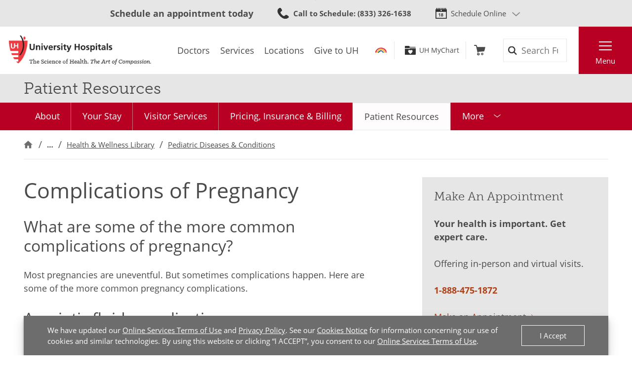

--- FILE ---
content_type: text/html;charset=utf-8
request_url: https://pnapi.invoca.net/1425/na.json
body_size: 328
content:
[{"requestId":"+18668442273","status":"success","formattedNumber":"833-326-1638","countryCode":"1","nationalNumber":"8333261638","lifetimeInSeconds":300,"overflow":null,"surge":null,"invocaId":"i-2a14baba-8786-48c7-cc69-6be86eba3d9a"},{"requestId":"+18884751872","status":"processing","message":"A request to support +18884751872 has been made, but is not ready yet","invocaId":"i-2a14baba-8786-48c7-cc69-6be86eba3d9a"},{"requestId":"+12168445437","status":"success","formattedNumber":"440-613-2974","countryCode":"1","nationalNumber":"4406132974","lifetimeInSeconds":300,"overflow":null,"surge":null,"invocaId":"i-2a14baba-8786-48c7-cc69-6be86eba3d9a"},{"type":"settings","metrics":true}]

--- FILE ---
content_type: text/css
request_url: https://www.uhhospitals.org/FrontEnd/Styles/uh.project.common.min.css?v=a64175649b17
body_size: 5709
content:
.UH-Project-Common-1-Column .UH-Feature-GenericContent-ContentBlock,.UH-Project-Common-1-Column .UH-Feature-GenericContent-ContentBlockReplace{margin-left:auto;margin-right:auto;max-width:var(--screen-max,1250px);max-width:var(--text-line-length-max,var(--text-line-length-max,70ch));margin-bottom:var(--spacing-v,2rem)}.UH-Project-Common-1-Column-Inner{margin-right:auto;margin-left:auto;padding-right:var(--gutter-outer,var(--gutter-outer,48px));padding-left:var(--gutter-outer,var(--gutter-outer,48px))}.UH-Project-Common-2-Column-9-3{margin-left:auto;margin-right:auto;max-width:var(--screen-max,1250px);margin-bottom:var(--spacing-v,2rem)}.UH-Project-Subsite1-Footer{margin-right:auto;margin-left:auto;padding-right:var(--gutter-outer,var(--gutter-outer,48px));padding-left:var(--gutter-outer,var(--gutter-outer,48px));background-color:var(--color-background-light,#e6e6e6);column-gap:var(--grid-gap-h,24px);display:grid;grid-template-columns:1fr;grid-template-rows:auto auto auto;padding-top:var(--spacing-v,2rem);padding-bottom:var(--spacing-v,2rem);row-gap:var(--grid-gap-v,2rem)}.footer-subsite1-logo .UH-Feature-Identity-Logo{padding-top:0;padding-right:0;padding-bottom:0;padding-left:0}@media screen and (max-width:576px){.footer-subsite1-logo .UH-Feature-Identity-Logo img{height:60px;width:auto}}.footer-subsite1-logo .logo-large{display:none}@media screen and (max-width:1200px){.footer-subsite1-logo .logo-large{display:none}}@media screen and (min-width:577px) and (max-width:1200px){.footer-subsite1-logo .logo-medium{display:none}}.footer-subsite1-logo .logo-small{display:block}.footer-subsite1-links{display:flex;flex-wrap:wrap;list-style-type:none;margin-bottom:0;padding-left:0}.footer-subsite1-links>li{border-color:var(--color-border-standard,#e6e6e6);border-left-width:var(--size-border-standard,1px);border-left-style:solid;border-left-color:var(--color-border-inverted,#fff);margin-bottom:var(--spacing-v-sm,1rem);padding-top:var(--spacing-v-xs,.5rem);padding-right:1rem;padding-bottom:var(--spacing-v-xs,.5rem);padding-left:1rem}.footer-subsite1-links>li>[class^=UH-Button]{margin-bottom:0}.footer-subsite1-links>li>[class^=UH-Button]::after{background-image:url(/FrontEnd/Images/icons-chevron-dark.svg)}.footer-subsite1-links>li>[class^=UH-Button]::before{background-color:var(--color-font-standard,#4a4a4a)}.footer-subsite1-links>li>[class^=UH-Button]>a{color:var(--color-font-standard,#4a4a4a)}@media screen and (max-width:576px){.footer-subsite1-links>li{border-color:var(--color-border-standard,#e6e6e6);border-bottom-width:var(--size-border-standard,1px);border-bottom-style:solid;border-bottom-color:var(--color-border-inverted,#fff);border-left-style:none;flex-basis:100%;padding-top:0;padding-bottom:var(--spacing-v-sm,1rem);padding-left:0}.footer-subsite1-links>li:last-child{border-bottom-style:none}}.footer-subsite1-sub .UH-Feature-GenericContent-ContentBlock:last-child{margin-bottom:0}.UH-Project-Common-Footer-Top{align-items:center;background-color:#6d6d6d;color:var(--color-font-inverted,#fff);padding:1rem var(--gutter-outer,48px);position:relative}.UH-Project-Common-Footer-Top .UH-Button-Secondary{font-size:2.36859rem;font-weight:300;margin-bottom:0}.UH-Project-Common-Footer-Top .UH-Button-Secondary>a{color:var(--color-font-inverted,#fff)}.UH-Project-Common-Footer-Top .UH-Button-Secondary::after,.UH-Project-Common-Footer-Top .UH-Button-Secondary::before{display:none}.UH-Project-Common-Footer-Top .UH-Feature-GenericContent-ContentBlock{margin-bottom:0}.UH-Project-Common-Footer-Top-Search{align-items:center;display:flex}.UH-Project-Common-Footer-Top-Search .UH-Feature-GenericContent-ContentBlock{margin-right:var(--spacing-h-sm,24px)}@media screen and (max-width:1200px){.UH-Project-Common-Footer-Top-Search .UH-Feature-GenericContent-ContentBlock{display:none}}.UH-Project-Common-Footer-Top-Search .UH-Feature-Search-SiteSearchBox-Submit{background-color:#333}.UH-Project-Common-Footer-QuickLinks{border-color:var(--color-border-standard,#e6e6e6);border-bottom-width:var(--size-border-standard,1px);border-bottom-style:solid;margin-bottom:var(--spacing-v,2rem);padding-top:var(--spacing-v-sm,1rem);padding-right:var(--spacing-h,48px);padding-bottom:var(--spacing-v-sm,1rem);padding-left:var(--spacing-h,48px)}@media screen and (max-width:768px){.UH-Project-Common-Footer-QuickLinks{padding-top:var(--spacing-v-sm,1rem);padding-right:var(--spacing-h-sm,24px);padding-bottom:var(--spacing-v-sm,1rem);padding-left:var(--spacing-h-sm,24px)}}.UH-Project-Common-Footer-QuickLinks .UH-Feature-Navigation-LinkMenu{flex-wrap:wrap;justify-content:flex-start}@media screen and (max-width:576px){.UH-Project-Common-Footer-QuickLinks .UH-Feature-Navigation-LinkMenu{flex-direction:column;text-align:left}}.UH-Project-Common-Footer-QuickLinks .UH-Feature-Navigation-LinkMenu-Label{padding-left:0}@media screen and (max-width:576px){.UH-Project-Common-Footer-QuickLinks .UH-Feature-Navigation-LinkMenu-Label{border-color:var(--color-border-standard,#e6e6e6);border-bottom-width:var(--size-border-standard,1px);border-bottom-style:solid;border-right-style:none;padding-top:.5rem;padding-right:0;padding-bottom:.5rem;padding-left:0}}.UH-Project-Common-Footer-QuickLinks .UH-Feature-Navigation-LinkMenu-Item{padding-top:.25rem;padding-right:1rem;padding-bottom:.25rem;padding-left:1rem}.UH-Project-Common-Footer-QuickLinks .UH-Feature-Navigation-LinkMenu-Item+.UH-Feature-Navigation-LinkMenu-Item{padding-left:0}@media screen and (max-width:576px){.UH-Project-Common-Footer-QuickLinks .UH-Feature-Navigation-LinkMenu-Item{padding:.5rem 0}.UH-Project-Common-Footer-QuickLinks .UH-Feature-Navigation-LinkMenu-Item:not(:last-child){border-color:var(--color-border-standard,#e6e6e6);border-bottom-width:var(--size-border-standard,1px);border-bottom-style:solid}}@media screen and (max-width:576px){.UH-Project-Common-Footer-QuickLinks .UH-Feature-Navigation-LinkMenu-Item,.UH-Project-Common-Footer-QuickLinks .UH-Feature-Navigation-LinkMenu-Label{width:100%}}.UH-Project-Common-Footer-Main{margin-bottom:var(--spacing-v,2rem)}.UH-Project-Common-Footer-Main-Left{border-color:var(--color-border-standard,#e6e6e6);border-right-width:var(--size-border-standard,1px);border-right-style:solid}@media screen and (max-width:768px){.UH-Project-Common-Footer-Main-Left{border-color:var(--color-border-standard,#e6e6e6);border-bottom-width:var(--size-border-standard,1px);border-bottom-style:solid;border-right-style:none;margin-bottom:var(--spacing-v,2rem)}}.UH-Project-Common-Footer-Main-Middle h3{font-size:1.77689rem;font-weight:400;margin-top:0;text-transform:none}.UH-Project-Common-Footer-Bottom{background-color:var(--color-background-light,#e6e6e6);padding-top:var(--spacing-v,2rem);padding-right:var(--spacing-h,48px);padding-bottom:var(--spacing-v,2rem);padding-left:var(--spacing-h,48px)}.UH-Project-Common-Footer-Bottom-Brand{border-color:var(--color-border-standard,#e6e6e6);border-right-width:var(--size-border-standard,1px);border-right-style:solid;font-size:.85rem}@media screen and (max-width:992px){.UH-Project-Common-Footer-Bottom-Brand{border-right-style:none}}@media screen and (min-width:992px){.UH-Project-Common-Footer-Bottom-Brand{padding-left:0;padding-right:0}}.UH-Project-Common-Footer-Bottom-Brand .UH-Feature-Identity-Logo img{height:3rem;width:auto}.UH-Project-Common-Footer-Bottom-Brand .UH-Feature-Navigation-LinkMenu{flex-wrap:wrap;justify-content:flex-start;margin-top:var(--spacing-v-sm,1rem);margin-right:0;margin-bottom:var(--spacing-v-sm,1rem);margin-left:0;text-align:left}.UH-Project-Common-Footer-Bottom-Brand .UH-Feature-Navigation-LinkMenu-Item{padding-top:.25rem;padding-right:1rem;padding-bottom:.25rem;padding-left:0}@media screen and (max-width:576px){.UH-Project-Common-Footer-Bottom-Brand .UH-Feature-Navigation-LinkMenu-Link::after{display:none}}.UH-Project-Common-Footer-Bottom-Promo{align-items:center;display:flex}@media screen and (max-width:992px){.UH-Project-Common-Footer-Bottom-Promo{border-color:var(--color-border-standard,#e6e6e6);border-bottom-width:var(--size-border-standard,1px);border-bottom-style:solid;margin-bottom:var(--spacing-v-sm,1rem);padding-bottom:var(--spacing-v-sm,1rem)}}.UH-Project-Common-Footer-Bottom-Promo .UH-Feature-GenericContent-CtaBlock{align-items:center;border-style:none;display:flex;padding:0;width:100%}@media screen and (max-width:768px){.UH-Project-Common-Footer-Bottom-Promo .UH-Feature-GenericContent-CtaBlock{align-items:flex-start;flex-direction:column}}.UH-Project-Common-Footer-Bottom-Promo .UH-Feature-GenericContent-CtaBlock-Content{flex-basis:60%;margin-right:var(--spacing-h-sm,24px)}@media screen and (max-width:768px){.UH-Project-Common-Footer-Bottom-Promo .UH-Feature-GenericContent-CtaBlock-Content{flex-basis:100%;margin-bottom:var(--spacing-v-sm,1rem);margin-right:0}}.UH-Project-Common-Footer-Bottom-Promo .UH-Feature-GenericContent-CtaBlock-Content h3{margin-top:0}.UH-Project-Common-Footer-Bottom-Promo .UH-Feature-GenericContent-CtaBlock-Heading{font-family:open-sans,Helvetica,Arial,sans-serif;font-weight:400}.UH-Project-Common-Footer-Bottom-Promo .UH-Feature-GenericContent-CtaBlock-Description>p{margin-bottom:0}.UH-Project-Common-Footer-Bottom-Promo .UH-Feature-GenericContent-CtaBlock-Action{flex-basis:40%}.UH-Project-Common-Footer-Bottom-Promo .UH-Feature-GenericContent-CtaBlock-Action:last-child{margin:0}@media screen and (max-width:768px){.UH-Project-Common-Footer-Bottom-Promo .UH-Feature-GenericContent-CtaBlock-Action{flex-basis:100%}}.UH-Project-Common-Footer-UHNow{display:flex}.UH-Project-Common-Footer-UHNow-Image{flex-basis:33.333%;text-align:center}.UH-Project-Common-Footer-UHNow-Image>img{height:auto;max-width:100%}@media screen and (max-width:576px){.UH-Project-Common-Footer-UHNow-Image{display:none}}.UH-Project-Common-Footer-UHNow-Content{flex-basis:66.666%;padding-left:var(--spacing-h-sm,24px)}@media screen and (max-width:576px){.UH-Project-Common-Footer-UHNow-Content{flex-basis:100%;padding-left:0}}.UH-Project-Common-Footer-UHNow-Logo{margin-bottom:1.5rem}.UH-Project-Common-Footer-UHNow-Stores>a{display:inline-block;margin-bottom:1rem}.UH-Project-Common-Footer-UHNow-Stores>a:not(:last-child){margin-right:1rem}.UH-Feature-PageContent-SectionHeader+.UH-Project-Common-Full-Width-Section,.UH-Project-Common-Full-Width-Section:first-child{margin-top:var(--spacing-v,2rem)}header:has(.UH-Project-Subsite1-Header,.UH-Project-Subsite1-Header-ScrollEffect){background-color:transparent;border-bottom-style:none;position:sticky;top:0}@media screen and (min-width:577px){header:has(.UH-Project-Subsite1-Header-ScrollEffect){position:fixed;width:100%}}.UH-Project-Subsite1-Header,.UH-Project-Subsite1-Header-ScrollEffect{box-shadow:0 3px 6px rgba(0,0,0,.16),0 3px 6px rgba(0,0,0,.23);align-items:center;background-color:var(--color-background-default,#fff);column-gap:var(--grid-gap-h,24px);display:grid;grid-template-columns:auto auto;grid-template-rows:auto auto;transition-duration:var(--transition-duration,.25s);transition-property:background-color;transition-timing-function:var(--transition-easing,cubic-bezier(.4,0,.2,1));width:100%}@media screen and (max-width:576px){.UH-Project-Subsite1-Header,.UH-Project-Subsite1-Header-ScrollEffect{grid-template-columns:65px auto auto;grid-template-rows:auto}}.UH-Project-Subsite1-Header{margin-bottom:var(--spacing-v,2rem)}@media screen and (min-width:577px){.UH-Project-Subsite1-Header-ScrollEffect.invert{background-color:transparent;box-shadow:none}}.header-subsite1-search{justify-self:end;padding-right:1rem}.header-subsite1-search .UH-Feature-Search-SiteSearchBox-Input{border-color:var(--color-border-standard,#e6e6e6);border-width:var(--size-border-standard,1px);border-style:solid;background-color:var(--color-background-default,#fff);border-right-style:none}.header-subsite1-search .UH-Feature-Search-SiteSearchBox-Submit{border-color:var(--color-border-standard,#e6e6e6);border-width:var(--size-border-standard,1px);border-style:solid;border-left-style:none;background-color:var(--color-background-default,#fff);background-image:url(/FrontEnd/Images/icons-search-dark.svg)}.header-subsite1-search .UH-Feature-Search-SiteSearchBox-Submit:hover{background-color:var(--color-background-light,#e6e6e6)}@media screen and (max-width:576px){.header-subsite1-search .UH-Feature-Search-SiteSearchBox{display:none}}.header-subsite1-nav{grid-column:1/span 2}.header-subsite1-nav .UH-Feature-Navigation-SecondaryMenu-Container{background-color:var(--color-background-light,#e6e6e6);transition-duration:var(--transition-duration,.25s);transition-property:background-color;transition-timing-function:var(--transition-easing,cubic-bezier(.4,0,.2,1))}.header-subsite1-nav .UH-Feature-Navigation-SecondaryMenu-Item:not(:first-child){border-color:var(--color-border-standard,#e6e6e6);border-left-width:var(--size-border-standard,1px);border-left-style:solid;border-color:var(--color-border-inverted,#fff)}.header-subsite1-nav .UH-Feature-Navigation-SecondaryMenu-Item-More{border-color:var(--color-border-standard,#e6e6e6);border-left-width:var(--size-border-standard,1px);border-left-style:solid;border-color:var(--color-border-inverted,#fff)}.header-subsite1-nav .UH-Feature-Navigation-SecondaryMenu-Link,.header-subsite1-nav .UH-Feature-Navigation-SecondaryMenu-Link-More{color:var(--color-font-standard,#4a4a4a);transition-duration:var(--transition-duration,.25s);transition-property:color;transition-timing-function:var(--transition-easing,cubic-bezier(.4,0,.2,1))}.header-subsite1-nav .UH-Feature-Navigation-SecondaryMenu-Item-Menu{width:auto}.header-subsite1-nav .UH-Feature-Navigation-SecondaryMenu-Link-More-Arrow{background-image:url(/FrontEnd/Images/icons-chevron-down-dark.svg)}.header-subsite1-nav .UH-Feature-Navigation-SecondaryMenu-DropDown{background-color:var(--color-background-light,#e6e6e6);transition-duration:var(--transition-duration,.25s);transition-property:background-color;transition-timing-function:var(--transition-easing,cubic-bezier(.4,0,.2,1))}@media screen and (min-width:577px){.invert .header-subsite1-nav .UH-Feature-Navigation-SecondaryMenu-Container{background-color:transparent}.invert .header-subsite1-nav .UH-Feature-Navigation-SecondaryMenu-Item:not(:first-child){border-left-style:none}.invert .header-subsite1-nav .UH-Feature-Navigation-SecondaryMenu-Item.active{background-color:transparent;border-style:none}.invert .header-subsite1-nav .UH-Feature-Navigation-SecondaryMenu-Item.active .UH-Feature-Navigation-SecondaryMenu-Link,.invert .header-subsite1-nav .UH-Feature-Navigation-SecondaryMenu-Item.active .UH-Feature-Navigation-SecondaryMenu-Link-More{font-weight:700;text-decoration:underline}.invert .header-subsite1-nav .UH-Feature-Navigation-SecondaryMenu-Item-More{border-left-style:none}.invert .header-subsite1-nav .UH-Feature-Navigation-SecondaryMenu-Link,.invert .header-subsite1-nav .UH-Feature-Navigation-SecondaryMenu-Link-More{color:var(--color-font-inverted,#fff)}.invert .header-subsite1-nav .UH-Feature-Navigation-SecondaryMenu-Link-More::before,.invert .header-subsite1-nav .UH-Feature-Navigation-SecondaryMenu-Link::before{display:none}.invert .header-subsite1-nav .UH-Feature-Navigation-SecondaryMenu-Link-More-Arrow{background-image:url(/FrontEnd/Images/icons-chevron-down-light.svg)}.invert .header-subsite1-nav .UH-Feature-Navigation-SecondaryMenu-DropDown{background-color:transparent}}@media screen and (max-width:576px){.header-subsite1-nav{grid-column:3/span 1;justify-self:end}.header-subsite1-nav .UH-Feature-Navigation-SecondaryMenu{margin-right:var(--gutter-outer,48px)}.header-subsite1-nav .UH-Feature-Navigation-SecondaryMenu-Container{background-color:var(--color-background-default,#fff)}.header-subsite1-nav .UH-Feature-Navigation-SecondaryMenu-Link{font-weight:700;padding-left:2rem}.header-subsite1-nav .UH-Feature-Navigation-SecondaryMenu-Link-More-Menu{border-left-style:none}.header-subsite1-nav .UH-Feature-Navigation-SecondaryMenu-Link-More{align-items:center;display:grid;grid-template-columns:1fr;grid-template-rows:auto auto;justify-content:center;padding-right:0;padding-left:0}.header-subsite1-nav .UH-Feature-Navigation-SecondaryMenu-Link-More::before{display:none}.header-subsite1-nav .UH-Feature-Navigation-SecondaryMenu-Link-More-Arrow{background-image:url(/FrontEnd/Images/icons-menu-color.svg);background-size:1.5rem;height:2rem;position:relative;width:100%}.header-subsite1-nav .UH-Feature-Navigation-SecondaryMenu-Link-More-Menu{color:var(--color-cta-secondary,#b70022);padding-left:0}.header-subsite1-nav .UH-Feature-Navigation-SecondaryMenu-DropDown{right:calc(var(--gutter-outer,48px) * -1);top:calc(100% + var(--spacing-v-xs,.5rem));width:100vw}.header-subsite1-nav .UH-Feature-Navigation-SecondaryMenu-Item{border-color:var(--color-border-standard,#e6e6e6);border-bottom-width:var(--size-border-standard,1px);border-bottom-style:solid;border-color:var(--color-border-inverted,#fff)}}header{border-color:var(--color-border-standard,#e6e6e6);border-bottom-width:var(--size-border-standard,1px);border-bottom-style:solid;background-color:var(--color-background-default,#fff);top:0;z-index:9980}.pagemode-edit header,.pagemode-preview header{position:static}.UH-Project-Common-Header-Wrapper{display:flex;flex-direction:column;flex-wrap:nowrap}.header-bottom{align-items:stretch;display:flex;flex-wrap:nowrap;justify-content:space-between}@media screen and (max-width:576px){.header-bottom{min-height:5rem}}.header-left{align-items:center;display:flex}.header-center{align-items:center;display:flex;margin-left:auto}@media screen and (max-width:1200px){.header-center .UH-Feature-Navigation-LinkMenu{flex-wrap:wrap}}.header-center .UH-Feature-Navigation-LinkMenu-Label{display:none}@media screen and (max-width:992px){.header-center{display:none}}.header-right{align-items:stretch;display:flex;flex-wrap:nowrap}.header-right-subleft{align-items:center;display:flex;flex-wrap:nowrap;margin-top:0;margin-right:var(--spacing-h-xs,12px);margin-bottom:0;margin-left:0}.header-right-subcenter{align-items:center;display:flex;flex-wrap:nowrap;margin-top:0;margin-right:var(--spacing-h-xs,12px);margin-bottom:0;margin-left:var(--spacing-h-xs,12px);position:relative;width:7rem;z-index:2}@media screen and (max-width:768px){.header-right-subcenter{margin:0;width:2.5rem}}.header-right-subcenter .UH-Feature-Search-SiteSearchBox-Form{border-color:var(--color-border-standard,#e6e6e6);border-width:var(--size-border-standard,1px);border-style:solid;justify-content:flex-end;position:absolute;right:0;top:50%;transform:translateY(-50%)}.header-right-subcenter .UH-Feature-Search-SiteSearchBox-Form.open .UH-Feature-Search-SiteSearchBox-Input{width:19rem}@media screen and (max-width:768px){.header-right-subcenter .UH-Feature-Search-SiteSearchBox-Form.open .UH-Feature-Search-SiteSearchBox-Input{width:12rem}}@media screen and (max-width:576px){.header-right-subcenter .UH-Feature-Search-SiteSearchBox-Form.open .UH-Feature-Search-SiteSearchBox-Input{width:50vw}}.header-right-subcenter .UH-Feature-Search-SiteSearchBox-Form.open .UH-Feature-Search-SiteSearchBox-Submit{opacity:1;width:1.75rem}.header-right-subcenter .UH-Feature-Search-SiteSearchBox-Form.open .UH-Feature-Search-SiteSearchBox-Close{opacity:1}.header-right-subcenter .UH-Feature-Search-SiteSearchBox-Form.open .UH-Feature-Search-SiteSearchBox-Close::before{transform:rotate(360deg)}@media screen and (max-width:768px){.header-right-subcenter .UH-Feature-Search-SiteSearchBox-Form{border-width:0}.header-right-subcenter .UH-Feature-Search-SiteSearchBox-Form.open{border-width:1px}}.header-right-subcenter .UH-Feature-Search-SiteSearchBox-Input{background-color:var(--color-background-default,#fff);background-image:url(/FrontEnd/Images/icons-search-dark.svg);background-position:top 50% left .5rem;background-repeat:no-repeat;background-size:1rem;padding-left:2rem;padding-right:0;transition-duration:var(--transition-duration,.25s);transition-property:width;transition-timing-function:var(--transition-easing,cubic-bezier(.4,0,.2,1));width:7rem}.header-right-subcenter .UH-Feature-Search-SiteSearchBox-Input:hover{background-image:url(/FrontEnd/Images/icons-search-color.svg)}.header-right-subcenter .UH-Feature-Search-SiteSearchBox-Submit{background-color:var(--color-background-default,#fff);background-image:url(/FrontEnd/Images/icons-chevron-box-rust.svg);background-size:1.25rem;opacity:0;padding-right:0;padding-left:0;transition-duration:var(--transition-duration,.25s);transition-property:width;transition-timing-function:var(--transition-easing,cubic-bezier(.4,0,.2,1));width:1px}.header-right-subcenter .UH-Feature-Search-SiteSearchBox-Submit:hover{background-color:var(--color-background-default,#fff);background-image:url(/FrontEnd/Images/icons-chevron-box-color.svg)}.header-right-subcenter .UH-Feature-Search-SiteSearchBox-Close{display:block}@media screen and (max-width:768px){.header-right-subcenter .UH-Feature-Search-SiteSearchBox-Input{width:1rem}.header-right-subcenter .UH-Feature-Search-SiteSearchBox-Input:hover{cursor:pointer}}.header-right-subright{align-items:center;display:flex;flex-wrap:nowrap;margin-top:0;margin-right:0;margin-bottom:0;margin-left:var(--spacing-h-xs,12px)}@media screen and (max-width:768px){.header-right-subright{margin-left:var(--spacing-h-sm,24px)}}@media screen and (-ms-high-contrast:active),(-ms-high-contrast:none){.header-right-subcenter .UH-Feature-Search-SiteSearchBox-Form.open .UH-Feature-Search-SiteSearchBox-Input{min-width:21rem}}@media screen and (-ms-high-contrast:active) and (max-width:768px),screen and (-ms-high-contrast:none) and (max-width:768px){.header-right-subcenter .UH-Feature-Search-SiteSearchBox-Form.open .UH-Feature-Search-SiteSearchBox-Input{min-width:12rem}}@media screen and (-ms-high-contrast:active) and (max-width:576px),screen and (-ms-high-contrast:none) and (max-width:576px){.header-right-subcenter .UH-Feature-Search-SiteSearchBox-Form.open .UH-Feature-Search-SiteSearchBox-Input{min-width:50vw}}@media screen and (-ms-high-contrast:active),(-ms-high-contrast:none){.header-right-subcenter .UH-Feature-Search-SiteSearchBox-Form.open .UH-Feature-Search-SiteSearchBox-Submit{min-width:1.75rem}}.UH-Project-Common-Section-1-Column{margin-right:auto;margin-left:auto;padding-right:var(--gutter-outer,var(--gutter-outer,48px));padding-left:var(--gutter-outer,var(--gutter-outer,48px));margin-bottom:var(--spacing-v,2rem)}.UH-Project-Common-Section-1-Column.bg-light{background-color:var(--color-background-light,#e6e6e6);padding-top:var(--spacing-v,2rem);padding-bottom:var(--spacing-v,2rem)}.UH-Project-Common-Section-1-Column.bg-light+.bg-extra-light,.UH-Project-Common-Section-1-Column.bg-light+.bg-light{margin-top:calc(var(--spacing-v,2rem) * -1)}.UH-Project-Common-Section-1-Column.bg-extra-light{background-color:var(--color-background-extra-light,#f5f5f5);padding-top:var(--spacing-v,2rem);padding-bottom:var(--spacing-v,2rem)}.UH-Project-Common-Section-1-Column.bg-extra-light+.bg-extra-light,.UH-Project-Common-Section-1-Column.bg-extra-light+.bg-light{margin-top:calc(var(--spacing-v,2rem) * -1)}.pagemode-edit .UH-Project-Common-Section-1-Column{background-color:rgba(255,255,255,.5);min-height:4rem;outline-style:dashed;outline-width:2px;padding-top:var(--spacing-v,2rem);padding-bottom:var(--spacing-v,2rem);position:relative}.pagemode-edit .UH-Project-Common-Section-1-Column::after{bottom:0;color:var(--color-font-inverted,#fff);font-size:.65rem;padding:.25rem;position:absolute;right:0;z-index:99}.pagemode-edit .UH-Project-Common-Section-1-Column{outline-color:rgba(59,114,168,.75)}.pagemode-edit .UH-Project-Common-Section-1-Column::after{background-color:#3b72a8;content:"Rendering: Section 1 Column"}.UH-Project-Common-Section-1-Column.bg-light{background-color:var(--color-background-light,#e6e6e6);padding-top:var(--spacing-v,2rem);padding-bottom:var(--spacing-v,2rem)}.UH-Project-Common-Section-1-Column.bg-extra-light{background-color:var(--color-background-extra-light,#f5f5f5);padding-top:var(--spacing-v,2rem);padding-bottom:var(--spacing-v,2rem)}.UH-Project-Common-Section-1-Column .section-1-col-inner{margin-left:auto;margin-right:auto;max-width:var(--screen-max,1250px)}.UH-Feature-PageContent-SectionHeader+.UH-Project-Common-Section-1-Column,.UH-Project-Common-Section-1-Column:first-child{margin-top:var(--spacing-v,2rem)}.UH-Project-Common-Section-2-Column-6-6{margin-right:auto;margin-left:auto;padding-right:var(--gutter-outer,var(--gutter-outer,48px));padding-left:var(--gutter-outer,var(--gutter-outer,48px));margin-bottom:var(--spacing-v,2rem)}.UH-Project-Common-Section-2-Column-6-6.bg-light{background-color:var(--color-background-light,#e6e6e6);padding-top:var(--spacing-v,2rem);padding-bottom:var(--spacing-v,2rem)}.UH-Project-Common-Section-2-Column-6-6.bg-light+.bg-extra-light,.UH-Project-Common-Section-2-Column-6-6.bg-light+.bg-light{margin-top:calc(var(--spacing-v,2rem) * -1)}.UH-Project-Common-Section-2-Column-6-6.bg-extra-light{background-color:var(--color-background-extra-light,#f5f5f5);padding-top:var(--spacing-v,2rem);padding-bottom:var(--spacing-v,2rem)}.UH-Project-Common-Section-2-Column-6-6.bg-extra-light+.bg-extra-light,.UH-Project-Common-Section-2-Column-6-6.bg-extra-light+.bg-light{margin-top:calc(var(--spacing-v,2rem) * -1)}.UH-Project-Common-Section-2-Column-6-6.bg-light{background-color:var(--color-background-light,#e6e6e6);padding-top:var(--spacing-v,2rem);padding-bottom:var(--spacing-v,2rem)}.UH-Project-Common-Section-2-Column-6-6.bg-extra-light{background-color:var(--color-background-extra-light,#f5f5f5);padding-top:var(--spacing-v,2rem);padding-bottom:var(--spacing-v,2rem)}.UH-Project-Common-Section-2-Column-6-6 .section-2-col-6-6-inner{margin-left:auto;margin-right:auto;max-width:var(--screen-max,1250px);column-gap:var(--grid-gap-h,24px);display:grid;row-gap:var(--grid-gap-v,2rem);grid-template-columns:1fr 1fr}@media screen and (max-width:768px){.UH-Project-Common-Section-2-Column-6-6 .section-2-col-6-6-inner{grid-template-columns:1fr}}.UH-Feature-PageContent-SectionHeader+.UH-Project-Common-Section-2-Column-6-6,.UH-Project-Common-Section-2-Column-6-6:first-child{margin-top:var(--spacing-v,2rem)}.UH-Project-Common-Section-2-Column-9-3{margin-right:auto;margin-left:auto;padding-right:var(--gutter-outer,var(--gutter-outer,48px));padding-left:var(--gutter-outer,var(--gutter-outer,48px));margin-bottom:var(--spacing-v,2rem)}.UH-Project-Common-Section-2-Column-9-3.bg-light{background-color:var(--color-background-light,#e6e6e6);padding-top:var(--spacing-v,2rem);padding-bottom:var(--spacing-v,2rem)}.UH-Project-Common-Section-2-Column-9-3.bg-light+.bg-extra-light,.UH-Project-Common-Section-2-Column-9-3.bg-light+.bg-light{margin-top:calc(var(--spacing-v,2rem) * -1)}.UH-Project-Common-Section-2-Column-9-3.bg-extra-light{background-color:var(--color-background-extra-light,#f5f5f5);padding-top:var(--spacing-v,2rem);padding-bottom:var(--spacing-v,2rem)}.UH-Project-Common-Section-2-Column-9-3.bg-extra-light+.bg-extra-light,.UH-Project-Common-Section-2-Column-9-3.bg-extra-light+.bg-light{margin-top:calc(var(--spacing-v,2rem) * -1)}.UH-Project-Common-Section-2-Column-9-3.bg-light{background-color:var(--color-background-light,#e6e6e6);padding-top:var(--spacing-v,2rem);padding-bottom:var(--spacing-v,2rem)}.UH-Project-Common-Section-2-Column-9-3.bg-extra-light{background-color:var(--color-background-extra-light,#f5f5f5);padding-top:var(--spacing-v,2rem);padding-bottom:var(--spacing-v,2rem)}.UH-Project-Common-Section-2-Column-9-3 .section-2-col-9-3-inner{margin-left:auto;margin-right:auto;max-width:var(--screen-max,1250px);column-gap:var(--grid-gap-h,24px);display:grid;row-gap:var(--grid-gap-v,2rem);grid-template-columns:66.6% 1fr}@media screen and (max-width:992px){.UH-Project-Common-Section-2-Column-9-3 .section-2-col-9-3-inner{grid-template-columns:1fr}}.UH-Feature-PageContent-SectionHeader+.UH-Project-Common-Section-2-Column-9-3,.UH-Project-Common-Section-2-Column-9-3:first-child{margin-top:var(--spacing-v,2rem)}.UH-Project-Common-Section{margin-right:auto;margin-left:auto;padding-right:var(--gutter-outer,var(--gutter-outer,48px));padding-left:var(--gutter-outer,var(--gutter-outer,48px))}.pagemode-edit .UH-Project-Common-Section{background-color:rgba(255,255,255,.5);min-height:4rem;outline-style:dashed;outline-width:2px;padding-top:var(--spacing-v,2rem);padding-bottom:var(--spacing-v,2rem);position:relative}.pagemode-edit .UH-Project-Common-Section::after{bottom:0;color:var(--color-font-inverted,#fff);font-size:.65rem;padding:.25rem;position:absolute;right:0;z-index:99}.pagemode-edit .UH-Project-Common-Section{outline-color:rgba(59,114,168,.75)}.pagemode-edit .UH-Project-Common-Section::after{background-color:#3b72a8;content:"Rendering: UH-Project-Common-Section"}.UH-Project-Common-Section .UH-Project-Common-1-Column-Inner{padding-right:0;padding-left:0}.UH-Feature-PageContent-SectionHeader+.UH-Project-Common-Section,.UH-Project-Common-Section:first-child{margin-top:var(--spacing-v,2rem)}.UH-Project-Common-Section-Inner{margin-left:auto;margin-right:auto;max-width:var(--screen-max,1250px)}.pagemode-edit .UH-Project-Common-Section-Inner{background-color:rgba(255,255,255,.5);min-height:4rem;outline-style:dashed;outline-width:2px;padding-top:var(--spacing-v,2rem);padding-bottom:var(--spacing-v,2rem);position:relative}.pagemode-edit .UH-Project-Common-Section-Inner::after{bottom:0;color:var(--color-font-inverted,#fff);font-size:.65rem;padding:.25rem;position:absolute;right:0;z-index:99}.pagemode-edit .UH-Project-Common-Section-Inner{outline-color:rgba(204,77,29,.75)}.pagemode-edit .UH-Project-Common-Section-Inner::after{background-color:#cc4d1d;content:"Placeholder: section"}.UH-Project-UHHospitals-Default-Accessibility-Links{left:50%;position:absolute;text-align:center;top:0;transform:translate3d(-50%,0,0);width:45%;z-index:10}.UH-Project-UHHospitals-Default-Accessibility-Links>a{clip-path:rect(0 0 0 0);height:1px;margin:-1px;overflow:hidden;padding:0;position:absolute;width:1px;box-shadow:0 1px 3px rgba(0,0,0,.12),0 1px 2px rgba(0,0,0,.24);background-color:var(--color-background-default,#fff);display:inline-block}.UH-Project-UHHospitals-Default-Accessibility-Links>a:focus{clip:auto;height:auto;margin:0;overflow:visible;padding-top:.75rem;padding-right:1rem;padding-bottom:.5rem;padding-left:1rem;position:relative;width:auto}.UH-Project-UHHospitals-Default{position:relative}.UH-Project-UHHospitals-Default-Wrapper{position:relative}.UH-Project-UHHospitals-Default-Cover{background-color:#000;display:block;height:100%;opacity:0;position:fixed;transform:translate3d(100%,0,0);transition-delay:0s,var(--transition-duration,.25s);transition-duration:var(--transition-duration,.25s),0s;transition-property:opacity,transform;transition-timing-function:var(--transition-easing,cubic-bezier(.4,0,.2,1));width:100%;will-change:opacity,transform;z-index:10001}.UH-MainMenu-Open .UH-Project-UHHospitals-Default-Cover,:target .UH-Project-UHHospitals-Default-Cover{opacity:.75;transform:translate3d(0,0,0);transition-delay:0s}.UH-Project-UHHospitals-Default-Cover-Closer{background-color:transparent;border-style:none;display:block;height:100%;left:0;position:absolute;top:0;width:100%;z-index:5}.UH-Project-UHHospitals-Default-MainMenu-Link{background-color:var(--color-cta-secondary,#b70022);color:var(--color-font-inverted,#fff);display:flex;flex-direction:column;font-size:.85rem;justify-content:flex-end;min-width:5rem;overflow:hidden;padding-top:2.5rem;padding-right:.5rem;padding-bottom:.5rem;padding-left:.5rem;position:relative;text-align:center;text-decoration:none;z-index:1}.UH-Project-UHHospitals-Default-MainMenu-Link:hover{color:var(--color-font-inverted,#fff)}.UH-Project-UHHospitals-Default-MainMenu-Link::before{background-image:url(/img/circle.svg);background-position:center;background-repeat:no-repeat;background-size:100%;content:"";display:block;height:100%;left:0;opacity:.1;position:absolute;top:0;transform:scale3d(0,0,0);transition-duration:var(--transition-duration,.25s);transition-property:transform;transition-timing-function:var(--transition-easing,cubic-bezier(.4,0,.2,1));width:100%;will-change:opacity,transform;z-index:-2}@media (prefers-reduced-motion){.UH-Project-UHHospitals-Default-MainMenu-Link::before{transition-property:none}}.UH-Project-UHHospitals-Default-MainMenu-Link:hover::before{transform:scale3d(1.5,1.5,1.5)}.UH-Project-UHHospitals-Default-MainMenu-Link::after{background-image:url(/img/menu-icon.svg);background-position:top calc(50% - .75rem) center;background-repeat:no-repeat;background-size:1.5rem;content:"";display:block;height:100%;left:0;position:absolute;top:0;transform:scale3d(1,1,1);transform-origin:center 1.5rem;transition-duration:var(--transition-duration,.25s);transition-property:transform;transition-timing-function:var(--transition-easing,cubic-bezier(.4,0,.2,1));width:100%;will-change:transform;z-index:-1}@media (prefers-reduced-motion){.UH-Project-UHHospitals-Default-MainMenu-Link::after{transition-property:none}}.UH-Project-UHHospitals-Default-MainMenu-Link:hover::after{transform:scale3d(1.25,1.25,1.25)}.UH-MainMenu-Link-Close{position:absolute;right:0;top:0}.UH-Project-UHHospitals-Default-BackToTop{bottom:0;display:block;pointer-events:none;position:absolute;right:var(--spacing-h,48px);top:10rem;z-index:9999}.UH-Project-UHHospitals-Default-BackToTop>a{background-color:var(--color-background-default-alpha,rgba(255,255,255,.95));border-color:var(--color-font-standard,#4a4a4a);border-style:solid;border-width:1px 1px 0 1px;color:var(--color-font-standard,#4a4a4a);display:inline-block;height:2rem;line-height:1;margin-bottom:-2rem;overflow:hidden;padding-top:.5rem;padding-right:2rem;padding-bottom:.5rem;padding-left:.5rem;pointer-events:auto;position:fixed;position:sticky;position:-webkit-sticky;right:0;text-decoration:none;top:-2rem;transform:translateY(100vh)}.UH-Project-UHHospitals-Default-BackToTop>a::after{background-image:url(/FrontEnd/Images/icons-chevron-down-dark.svg);background-position:center;background-repeat:no-repeat;background-size:.75rem;content:"";display:block;height:2rem;position:absolute;right:0;top:0;transform:rotate(180deg) translate3d(0,0,0);transition-duration:var(--transition-duration,.25s);transition-property:transform;transition-timing-function:var(--transition-easing,cubic-bezier(.4,0,.2,1));width:2rem;z-index:-1}@media (prefers-reduced-motion){.UH-Project-UHHospitals-Default-BackToTop>a::after{transition-property:none}}.UH-Project-UHHospitals-Default-BackToTop>a:hover::after{transform:rotate(180deg) translate3d(0,.25rem,0)}@media screen and (max-width:768px){.UH-Project-UHHospitals-Default-BackToTop{right:var(--spacing-h-sm,24px)}}.alert-banner{background-color:var(--color-cta-primary,#cc4d1d);color:var(--color-font-inverted,#fff)}.alert-banner a{color:var(--color-font-inverted,#fff);text-decoration:none}.alert-banner a:hover{text-decoration:underline}.alert-banner-inner{margin-left:auto;margin-right:auto;max-width:var(--screen-max,1250px);padding-top:var(--spacing-v-xs,.5rem);padding-right:var(--spacing-h,48px);padding-bottom:var(--spacing-v-xs,.5rem);padding-left:var(--spacing-h,48px);position:relative;text-align:center}@media screen and (max-width:768px){.alert-banner-inner{padding-right:var(--spacing-h-sm,24px);padding-left:var(--spacing-h-sm,24px)}}.alert-banner-menu{display:none;list-style-type:none;margin-bottom:0;padding-left:0;position:relative}@media screen and (max-width:992px){.alert-banner-menu{display:block}}.alert-banner-menu-icon{background-image:url(/FrontEnd/Images/icons-chevron-down-light.svg);background-position:center;background-repeat:no-repeat;background-size:.75rem auto;height:.75rem;position:absolute;top:calc(50% - .375rem);width:.75rem}.alert-banner-menu-text::after{background-color:rgba(255,255,255,.5);content:"";height:100%;left:1.5rem;position:absolute;top:0;width:1px}.alert-banner-menu-button{background-color:transparent;border:none;color:var(--color-font-inverted,#fff);display:block;font-family:inherit;font-size:inherit;padding-top:0;padding-right:0;padding-bottom:0;padding-left:2.5rem;text-align:left;transform:scale(1);width:100%}.alert-banner-menu-button:hover{cursor:pointer;text-decoration:underline}.alert-banner-menu-button:focus{outline-color:#893413;outline-style:solid;outline-width:.25rem}.alert-banner-items{display:flex;flex-wrap:wrap;justify-content:center;list-style-type:none;margin-bottom:0;padding-left:0}@media screen and (max-width:992px){.alert-banner-items{box-shadow:0 1px 3px rgba(0,0,0,.12),0 1px 2px rgba(0,0,0,.24);background-color:var(--color-cta-primary,#cc4d1d);display:none;flex-direction:column;left:0;padding-top:var(--spacing-v-xs,.5rem);padding-bottom:var(--spacing-v-xs,.5rem);position:absolute;right:0;top:100%;z-index:5}}.alert-banner-item:not(:last-child){margin-right:var(--spacing-h-sm,24px)}@media screen and (max-width:992px){.alert-banner-item{margin-top:var(--spacing-v-xs,.5rem);margin-bottom:var(--spacing-v-xs,.5rem)}.alert-banner-item:not(:last-child){margin-right:0}}.alert-banner-icon.UH-Icon-Account::after{background-image:url(/FrontEnd/Images/icons-account-light.svg)}.alert-banner-icon.UH-Icon-Accupuncture::after{background-image:url(/FrontEnd/Images/icons-accupuncture-light.svg)}.alert-banner-icon.UH-Icon-Aging::after{background-image:url(/FrontEnd/Images/icons-aging-light.svg)}.alert-banner-icon.UH-Icon-Alert::after{background-image:url(/FrontEnd/Images/icons-alert-light.svg)}.alert-banner-icon.UH-Icon-AltHome::after{background-image:url(/FrontEnd/Images/icons-althome-light.svg)}.alert-banner-icon.UH-Icon-AltStar::after{background-image:url(/FrontEnd/Images/icons-altstar-light.svg)}.alert-banner-icon.UH-Icon-Ambulance::after{background-image:url(/FrontEnd/Images/icons-ambulance-light.svg)}.alert-banner-icon.UH-Icon-BandAid::after{background-image:url(/FrontEnd/Images/icons-bandaid-light.svg)}.alert-banner-icon.UH-Icon-BarCode::after{background-image:url(/FrontEnd/Images/icons-barcode-light.svg)}.alert-banner-icon.UH-Icon-BehavioralHealth::after{background-image:url(/FrontEnd/Images/icons-behavioralhealth-light.svg)}.alert-banner-icon.UH-Icon-BirthControl::after{background-image:url(/FrontEnd/Images/icons-birthcontrol-light.svg)}.alert-banner-icon.UH-Icon-BladderKidney::after{background-image:url(/FrontEnd/Images/icons-bladderkidney-light.svg)}.alert-banner-icon.UH-Icon-Brain::after{background-image:url(/FrontEnd/Images/icons-brain-light.svg)}.alert-banner-icon.UH-Icon-Browns::after{background-image:url(/FrontEnd/Images/icons-browns-light.svg)}.alert-banner-icon.UH-Icon-Calendar::after{background-image:url(/FrontEnd/Images/icons-calendar-light.svg)}.alert-banner-icon.UH-Icon-Cancer::after{background-image:url(/FrontEnd/Images/icons-cancer-light.svg)}.alert-banner-icon.UH-Icon-Care::after{background-image:url(/FrontEnd/Images/icons-care-light.svg)}.alert-banner-icon.UH-Icon-Cart::after{background-image:url(/FrontEnd/Images/icons-cart-light.svg)}.alert-banner-icon.UH-Icon-Certificate::after{background-image:url(/FrontEnd/Images/icons-certificate-light.svg)}.alert-banner-icon.UH-Icon-Checkbox::after{background-image:url(/FrontEnd/Images/icons-checkbox-light.svg)}.alert-banner-icon.UH-Icon-Chiropractic::after{background-image:url(/FrontEnd/Images/icons-chiropractic-light.svg)}.alert-banner-icon.UH-Icon-Class::after{background-image:url(/FrontEnd/Images/icons-class-light.svg)}.alert-banner-icon.UH-Icon-Close::after{background-image:url(/FrontEnd/Images/icons-close-light.svg)}.alert-banner-icon.UH-Icon-CME::after{background-image:url(/FrontEnd/Images/icons-cme-light.svg)}.alert-banner-icon.UH-Icon-Coffee::after{background-image:url(/FrontEnd/Images/icons-coffee-light.svg)}.alert-banner-icon.UH-Icon-ComplementaryTherapy::after{background-image:url(/FrontEnd/Images/icons-complementarytherapy-light.svg)}.alert-banner-icon.UH-Icon-CreditCard::after{background-image:url(/FrontEnd/Images/icons-creditcard-light.svg)}.alert-banner-icon.UH-Icon-Database::after{background-image:url(/FrontEnd/Images/icons-database-light.svg)}.alert-banner-icon.UH-Icon-Delete::after{background-image:url(/FrontEnd/Images/icons-delete-light.svg)}.alert-banner-icon.UH-Icon-Diabetes::after{background-image:url(/FrontEnd/Images/icons-diabetes-light.svg)}.alert-banner-icon.UH-Icon-Diabetes2::after{background-image:url(/FrontEnd/Images/icons-diabetes2-light.svg)}.alert-banner-icon.UH-Icon-Diet::after{background-image:url(/FrontEnd/Images/icons-diet-light.svg)}.alert-banner-icon.UH-Icon-DietNutrition::after{background-image:url(/FrontEnd/Images/icons-dietnutrition-light.svg)}.alert-banner-icon.UH-Icon-Digestive::after{background-image:url(/FrontEnd/Images/icons-digestive-light.svg)}.alert-banner-icon.UH-Icon-Disease::after{background-image:url(/FrontEnd/Images/icons-disease-light.svg)}.alert-banner-icon.UH-Icon-Doctor::after{background-image:url(/FrontEnd/Images/icons-doctor-light.svg)}.alert-banner-icon.UH-Icon-Dollar::after{background-image:url(/FrontEnd/Images/icons-dollar-light.svg)}.alert-banner-icon.UH-Icon-Donate::after{background-image:url(/FrontEnd/Images/icons-donate-light.svg)}.alert-banner-icon.UH-Icon-Earache::after{background-image:url(/FrontEnd/Images/icons-earache-light.svg)}.alert-banner-icon.UH-Icon-Education::after{background-image:url(/FrontEnd/Images/icons-education-light.svg)}.alert-banner-icon.UH-Icon-Elevator::after{background-image:url(/FrontEnd/Images/icons-elevator-light.svg)}.alert-banner-icon.UH-Icon-Email::after{background-image:url(/FrontEnd/Images/icons-email-light.svg)}.alert-banner-icon.UH-Icon-ENT::after{background-image:url(/FrontEnd/Images/icons-ent-light.svg)}.alert-banner-icon.UH-Icon-Entrance::after{background-image:url(/FrontEnd/Images/icons-entrance-light.svg)}.alert-banner-icon.UH-Icon-Escalator::after{background-image:url(/FrontEnd/Images/icons-escalator-light.svg)}.alert-banner-icon.UH-Icon-Event::after{background-image:url(/FrontEnd/Images/icons-event-light.svg)}.alert-banner-icon.UH-Icon-Exit::after{background-image:url(/FrontEnd/Images/icons-exit-light.svg)}.alert-banner-icon.UH-Icon-ExternalLink::after{background-image:url(/FrontEnd/Images/icons-externallink-light.svg)}.alert-banner-icon.UH-Icon-EyeIrritation::after{background-image:url(/FrontEnd/Images/icons-eyeirritation-light.svg)}.alert-banner-icon.UH-Icon-Facebook::after{background-image:url(/FrontEnd/Images/icons-facebook-light.svg)}.alert-banner-icon.UH-Icon-Family::after{background-image:url(/FrontEnd/Images/icons-family-light.svg)}.alert-banner-icon.UH-Icon-FirstAid::after{background-image:url(/FrontEnd/Images/icons-firstaid-light.svg)}.alert-banner-icon.UH-Icon-Food::after{background-image:url(/FrontEnd/Images/icons-food-light.svg)}.alert-banner-icon.UH-Icon-GastroIllness::after{background-image:url(/FrontEnd/Images/icons-gastroillness-light.svg)}.alert-banner-icon.UH-Icon-Gender::after{background-image:url(/FrontEnd/Images/icons-gender-light.svg)}.alert-banner-icon.UH-Icon-Gift::after{background-image:url(/FrontEnd/Images/icons-gift-light.svg)}.alert-banner-icon.UH-Icon-HealthyLifestyle::after{background-image:url(/FrontEnd/Images/icons-healthylifestyle-light.svg)}.alert-banner-icon.UH-Icon-Heart::after{background-image:url(/FrontEnd/Images/icons-heart-light.svg)}.alert-banner-icon.UH-Icon-HelpDesk::after{background-image:url(/FrontEnd/Images/icons-helpdesk-light.svg)}.alert-banner-icon.UH-Icon-Hip::after{background-image:url(/FrontEnd/Images/icons-hip-light.svg)}.alert-banner-icon.UH-Icon-Hospital::after{background-image:url(/FrontEnd/Images/icons-hospital-light.svg)}.alert-banner-icon.UH-Icon-Idea::after{background-image:url(/FrontEnd/Images/icons-idea-light.svg)}.alert-banner-icon.UH-Icon-Image::after{background-image:url(/FrontEnd/Images/icons-image-light.svg)}.alert-banner-icon.UH-Icon-Info::after{background-image:url(/FrontEnd/Images/icons-info-light.svg)}.alert-banner-icon.UH-Icon-Instagram::after{background-image:url(/FrontEnd/Images/icons-instagram-light.svg)}.alert-banner-icon.UH-Icon-Insurance::after{background-image:url(/FrontEnd/Images/icons-insurance-light.svg)}.alert-banner-icon.UH-Icon-Invest::after{background-image:url(/FrontEnd/Images/icons-invest-light.svg)}.alert-banner-icon.UH-Icon-Joints::after{background-image:url(/FrontEnd/Images/icons-joints-light.svg)}.alert-banner-icon.UH-Icon-Kidney::after{background-image:url(/FrontEnd/Images/icons-kidney-light.svg)}.alert-banner-icon.UH-Icon-Knee::after{background-image:url(/FrontEnd/Images/icons-knee-light.svg)}.alert-banner-icon.UH-Icon-Leaf::after{background-image:url(/FrontEnd/Images/icons-leaf-light.svg)}.alert-banner-icon.UH-Icon-LinkedIn::after{background-image:url(/FrontEnd/Images/icons-linkedin-light.svg)}.alert-banner-icon.UH-Icon-Loading::after{background-image:url(/FrontEnd/Images/icons-loading-light.svg)}.alert-banner-icon.UH-Icon-Location::after{background-image:url(/FrontEnd/Images/icons-location-light.svg)}.alert-banner-icon.UH-Icon-Lungs::after{background-image:url(/FrontEnd/Images/icons-lungs-light.svg)}.alert-banner-icon.UH-Icon-Mail::after{background-image:url(/FrontEnd/Images/icons-mail-light.svg)}.alert-banner-icon.UH-Icon-Map::after{background-image:url(/FrontEnd/Images/icons-map-light.svg)}.alert-banner-icon.UH-Icon-MapPin::after{background-image:url(/FrontEnd/Images/icons-mappin-light.svg)}.alert-banner-icon.UH-Icon-Mask::after{background-image:url(/FrontEnd/Images/icons-mask-light.svg)}.alert-banner-icon.UH-Icon-MassageTherapy::after{background-image:url(/FrontEnd/Images/icons-massagetherapy-light.svg)}.alert-banner-icon.UH-Icon-Medication::after{background-image:url(/FrontEnd/Images/icons-medication-light.svg)}.alert-banner-icon.UH-Icon-Meditation::after{background-image:url(/FrontEnd/Images/icons-meditation-light.svg)}.alert-banner-icon.UH-Icon-MentalHealthFemale::after{background-image:url(/FrontEnd/Images/icons-mentalhealthfemale-light.svg)}.alert-banner-icon.UH-Icon-MinorInjuries::after{background-image:url(/FrontEnd/Images/icons-minorinjuries-light.svg)}.alert-banner-icon.UH-Icon-More::after{background-image:url(/FrontEnd/Images/icons-more-light.svg)}.alert-banner-icon.UH-Icon-MyChart::after{background-image:url(/FrontEnd/Images/icons-mychart-light.svg)}.alert-banner-icon.UH-Icon-NotificationsAdd::after{background-image:url(/FrontEnd/Images/icons-notificationsadd-light.svg)}.alert-banner-icon.UH-Icon-NotificationsOn::after{background-image:url(/FrontEnd/Images/icons-notificationson-light.svg)}.alert-banner-icon.UH-Icon-Nurse1::after{background-image:url(/FrontEnd/Images/icons-nurse1-light.svg)}.alert-banner-icon.UH-Icon-Nurse2::after{background-image:url(/FrontEnd/Images/icons-nurse2-light.svg)}.alert-banner-icon.UH-Icon-Ohio::after{background-image:url(/FrontEnd/Images/icons-ohio-light.svg)}.alert-banner-icon.UH-Icon-Ortho::after{background-image:url(/FrontEnd/Images/icons-ortho-light.svg)}.alert-banner-icon.UH-Icon-Paperless::after{background-image:url(/FrontEnd/Images/icons-paperless-light.svg)}.alert-banner-icon.UH-Icon-Parking::after{background-image:url(/FrontEnd/Images/icons-parking-light.svg)}.alert-banner-icon.UH-Icon-Password::after{background-image:url(/FrontEnd/Images/icons-password-light.svg)}.alert-banner-icon.UH-Icon-PDF::after{background-image:url(/FrontEnd/Images/icons-pdf-light.svg)}.alert-banner-icon.UH-Icon-Pelvis::after{background-image:url(/FrontEnd/Images/icons-pelvis-light.svg)}.alert-banner-icon.UH-Icon-Pharmacy::after{background-image:url(/FrontEnd/Images/icons-pharmacy-light.svg)}.alert-banner-icon.UH-Icon-Phone::after{background-image:url(/FrontEnd/Images/icons-phone-light.svg)}.alert-banner-icon.UH-Icon-Price::after{background-image:url(/FrontEnd/Images/icons-price-light.svg)}.alert-banner-icon.UH-Icon-Print::after{background-image:url(/FrontEnd/Images/icons-print-light.svg)}.alert-banner-icon.UH-Icon-Rainbow::after{background-image:url(/FrontEnd/Images/icons-rainbow-light.svg)}.alert-banner-icon.UH-Icon-Records::after{background-image:url(/FrontEnd/Images/icons-records-light.svg)}.alert-banner-icon.UH-Icon-ReferCode::after{background-image:url(/FrontEnd/Images/icons-refercode-light.svg)}.alert-banner-icon.UH-Icon-Referral::after{background-image:url(/FrontEnd/Images/icons-referral-light.svg)}.alert-banner-icon.UH-Icon-Refine::after{background-image:url(/FrontEnd/Images/icons-refine-light.svg)}.alert-banner-icon.UH-Icon-Research::after{background-image:url(/FrontEnd/Images/icons-research-light.svg)}.alert-banner-icon.UH-Icon-Respiratory::after{background-image:url(/FrontEnd/Images/icons-respiratory-light.svg)}.alert-banner-icon.UH-Icon-Search::after{background-image:url(/FrontEnd/Images/icons-search-light.svg)}.alert-banner-icon.UH-Icon-Senior::after{background-image:url(/FrontEnd/Images/icons-senior-light.svg)}.alert-banner-icon.UH-Icon-ShakingHands::after{background-image:url(/FrontEnd/Images/icons-shakinghands-light.svg)}.alert-banner-icon.UH-Icon-ShowPassword::after{background-image:url(/FrontEnd/Images/icons-showpassword-light.svg)}.alert-banner-icon.UH-Icon-SkinNail::after{background-image:url(/FrontEnd/Images/icons-skinnail-light.svg)}.alert-banner-icon.UH-Icon-Smoking::after{background-image:url(/FrontEnd/Images/icons-smoking-light.svg)}.alert-banner-icon.UH-Icon-SoreThroat::after{background-image:url(/FrontEnd/Images/icons-sorethroat-light.svg)}.alert-banner-icon.UH-Icon-Sports::after{background-image:url(/FrontEnd/Images/icons-sports-light.svg)}.alert-banner-icon.UH-Icon-Stairs::after{background-image:url(/FrontEnd/Images/icons-stairs-light.svg)}.alert-banner-icon.UH-Icon-Star::after{background-image:url(/FrontEnd/Images/icons-star-light.svg)}.alert-banner-icon.UH-Icon-Stethoscope::after{background-image:url(/FrontEnd/Images/icons-stethoscope-light.svg)}.alert-banner-icon.UH-Icon-Suitcase::after{background-image:url(/FrontEnd/Images/icons-suitcase-light.svg)}.alert-banner-icon.UH-Icon-Surgeon::after{background-image:url(/FrontEnd/Images/icons-surgeon-light.svg)}.alert-banner-icon.UH-Icon-Syringe::after{background-image:url(/FrontEnd/Images/icons-syringe-light.svg)}.alert-banner-icon.UH-Icon-TeddyBear::after{background-image:url(/FrontEnd/Images/icons-teddybear-light.svg)}.alert-banner-icon.UH-Icon-Temperature::after{background-image:url(/FrontEnd/Images/icons-temperature-light.svg)}.alert-banner-icon.UH-Icon-Thermometer::after{background-image:url(/FrontEnd/Images/icons-thermometer-light.svg)}.alert-banner-icon.UH-Icon-TikTok::after{background-image:url(/FrontEnd/Images/icons-tiktok-light.svg)}.alert-banner-icon.UH-Icon-Time::after{background-image:url(/FrontEnd/Images/icons-time-light.svg)}.alert-banner-icon.UH-Icon-Tooltip::after{background-image:url(/FrontEnd/Images/icons-tooltip-light.svg)}.alert-banner-icon.UH-Icon-Topics::after{background-image:url(/FrontEnd/Images/icons-topics-light.svg)}.alert-banner-icon.UH-Icon-Trophy::after{background-image:url(/FrontEnd/Images/icons-trophy-light.svg)}.alert-banner-icon.UH-Icon-Twitter::after{background-image:url(/FrontEnd/Images/icons-twitter-light.svg)}.alert-banner-icon.UH-Icon-UrgentCare::after{background-image:url(/FrontEnd/Images/icons-urgentcare-light.svg)}.alert-banner-icon.UH-Icon-Vascular::after{background-image:url(/FrontEnd/Images/icons-vascular-light.svg)}.alert-banner-icon.UH-Icon-Vertebrae::after{background-image:url(/FrontEnd/Images/icons-vertebrae-light.svg)}.alert-banner-icon.UH-Icon-Video::after{background-image:url(/FrontEnd/Images/icons-video-light.svg)}.alert-banner-icon.UH-Icon-VirtualVisit::after{background-image:url(/FrontEnd/Images/icons-virtualvisit-light.svg)}.alert-banner-icon.UH-Icon-Volunteer::after{background-image:url(/FrontEnd/Images/icons-volunteer-light.svg)}.alert-banner-icon.UH-Icon-WaitingRoom::after{background-image:url(/FrontEnd/Images/icons-waitingroom-light.svg)}.alert-banner-icon.UH-Icon-Wallet::after{background-image:url(/FrontEnd/Images/icons-wallet-light.svg)}.alert-banner-icon.UH-Icon-Webinar::after{background-image:url(/FrontEnd/Images/icons-webinar-light.svg)}.alert-banner-icon.UH-Icon-Weights::after{background-image:url(/FrontEnd/Images/icons-weights-light.svg)}.alert-banner-icon.UH-Icon-Woman::after{background-image:url(/FrontEnd/Images/icons-woman-light.svg)}.alert-banner-icon.UH-Icon-WomensHealth::after{background-image:url(/FrontEnd/Images/icons-womenshealth-light.svg)}.alert-banner-icon.UH-Icon-X::after{background-image:url(/FrontEnd/Images/icons-x-light.svg)}.alert-banner-icon.UH-Icon-Yoga::after{background-image:url(/FrontEnd/Images/icons-yoga-light.svg)}.alert-banner-icon.UH-Icon-YouTube::after{background-image:url(/FrontEnd/Images/icons-youtube-light.svg)}.alert-banner-icon:not(:last-child){border-right-color:rgba(255,255,255,.5);border-right-style:solid;border-right-width:1px;margin-right:var(--spacing-h-xs,12px);padding-right:var(--spacing-h-xs,12px)}.alert-banner-icon::after{background-position:center;background-repeat:no-repeat;background-size:auto 1.25rem;content:"";display:block;height:100%;width:1.5rem}@media screen and (max-width:992px){.alert-banner-icon{display:none}}.hidden{display:none}.alert-content-wrapper{padding-top:1rem}.alert-close-wrapper{display:flex;align-items:center;justify-content:flex-end}.alert-close{align-items:center;background-color:#fff;background-image:url(/FrontEnd/Images/icons-close-dark.svg);background-position:center;background-repeat:no-repeat;background-size:1rem;border:none;color:#fff;cursor:pointer;font-family:inherit;font-size:.75rem;height:2rem;line-height:1rem;overflow:hidden;text-indent:-999999px;width:2rem}.UH-Feature-PageContent-TermsBanner{box-shadow:0 10px 20px rgba(0,0,0,.19),0 6px 6px rgba(0,0,0,.23);align-items:center;background-color:var(--color-background-medium-dark,#6d6d6d);bottom:0;color:var(--color-font-inverted,#fff);display:none;font-size:.85rem;margin-right:var(--gutter-outer,48px);margin-left:var(--gutter-outer,48px);padding-top:var(--spacing-v-sm,1rem);padding-right:var(--gutter-outer,48px);padding-bottom:var(--spacing-v-sm,1rem);padding-left:var(--gutter-outer,48px);position:fixed;z-index:10000}.UH-Feature-PageContent-TermsBanner a{color:var(--color-font-inverted,#fff)}@media screen and (max-width:576px){.UH-Feature-PageContent-TermsBanner{flex-direction:column}}.UH-Feature-PageContent-TermsBanner.show-terms{display:flex}.terms-content{margin-right:var(--spacing-h,48px)}@media screen and (max-width:768px){.terms-content{margin-right:var(--spacing-h-sm,24px)}}@media screen and (max-width:576px){.terms-content{margin-right:0;margin-bottom:var(--spacing-v-sm,1rem)}}.terms-action-button{background-color:transparent;border-color:var(--color-font-inverted,#fff);border-width:var(--size-border-standard,1px);border-style:solid;color:var(--color-font-inverted,#fff);display:block;padding-top:.5rem;padding-right:2rem;padding-bottom:.5rem;padding-left:2rem;position:relative;text-align:center;text-decoration:none;white-space:nowrap;z-index:1}.terms-action-button::before{background-color:var(--color-background-dark,#4a4a4a);content:"";height:100%;left:0;opacity:0;position:absolute;top:0;transition-duration:var(--transition-duration,.25s);transition-property:opacity;transition-timing-function:var(--transition-easing,cubic-bezier(.4,0,.2,1));width:100%;z-index:-1}.terms-action-button:hover{text-decoration:none}.terms-action-button:hover::before{opacity:1}.loading-indicator{background-color:var(--color-background-dark-alpha,rgba(0,0,0,.5));display:none;height:100%;left:0;position:absolute;top:0;width:100%;z-index:999}.show-loading-indicator{display:block}.loading-indicator-content{background-color:var(--color-background-default,#fff);display:inline-block;left:50%;padding-top:2rem;padding-right:var(--spacing-h-sm,24px);padding-bottom:2rem;padding-left:6rem;position:fixed;top:50%;transform:translate3d(-50%,-50%,0)}.loading-indicator-content::before{animation-duration:3s;animation-iteration-count:infinite;animation-name:loader;animation-timing-function:linear;background-image:url(/FrontEnd/Images/icons-loading-dark.svg);background-position:center;background-repeat:no-repeat;background-size:3rem;content:"";height:100%;position:absolute;left:1.5rem;top:0;width:3rem}@keyframes loader{to{transform:rotate(360deg)}}

--- FILE ---
content_type: image/svg+xml
request_url: https://www.uhhospitals.org/FrontEnd/Images/icons-linkedin-color.svg
body_size: -146
content:
<?xml version="1.0" encoding="UTF-8"?>
<svg width="100px" height="100px" viewBox="0 0 100 100" version="1.1" xmlns="http://www.w3.org/2000/svg" xmlns:xlink="http://www.w3.org/1999/xlink">
    <!-- Generator: Sketch 53.2 (72643) - https://sketchapp.com -->
    <title>icons-linkedin-color</title>
    <desc>Created with Sketch.</desc>
    <g id="icons-linkedin-color" stroke="none" stroke-width="1" fill="none" fill-rule="evenodd">
        <path d="M79.1666667,0 L20.8333333,0 C9.32916667,0 0,9.32916667 0,20.8333333 L0,79.1666667 C0,90.6708333 9.32916667,100 20.8333333,100 L79.1666667,100 C90.675,100 100,90.6708333 100,79.1666667 L100,20.8333333 C100,9.32916667 90.675,0 79.1666667,0 Z M33.3333333,79.1666667 L20.8333333,79.1666667 L20.8333333,33.3333333 L33.3333333,33.3333333 L33.3333333,79.1666667 Z M27.0833333,28.05 C23.0583333,28.05 19.7916667,24.7583333 19.7916667,20.7 C19.7916667,16.6416667 23.0583333,13.35 27.0833333,13.35 C31.1083333,13.35 34.375,16.6416667 34.375,20.7 C34.375,24.7583333 31.1125,28.05 27.0833333,28.05 Z M83.3333333,79.1666667 L70.8333333,79.1666667 L70.8333333,55.8166667 C70.8333333,41.7833333 54.1666667,42.8458333 54.1666667,55.8166667 L54.1666667,79.1666667 L41.6666667,79.1666667 L41.6666667,33.3333333 L54.1666667,33.3333333 L54.1666667,40.6875 C59.9833333,29.9125 83.3333333,29.1166667 83.3333333,51.0041667 L83.3333333,79.1666667 Z" id="Shape" fill="#0077B5" fill-rule="nonzero"></path>
    </g>
</svg>